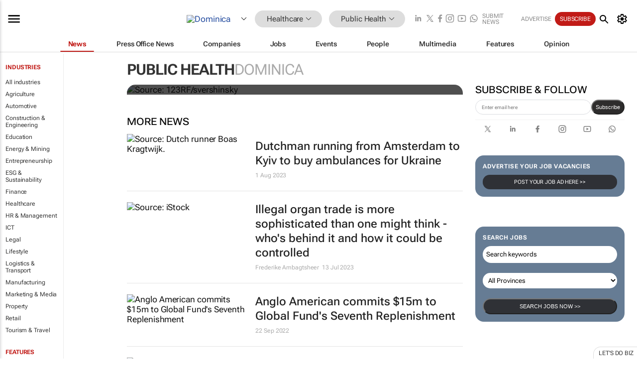

--- FILE ---
content_type: text/html; charset=utf-8
request_url: https://www.google.com/recaptcha/api2/aframe
body_size: 248
content:
<!DOCTYPE HTML><html><head><meta http-equiv="content-type" content="text/html; charset=UTF-8"></head><body><script nonce="iuE1_nKdDxMGxpexynDpKQ">/** Anti-fraud and anti-abuse applications only. See google.com/recaptcha */ try{var clients={'sodar':'https://pagead2.googlesyndication.com/pagead/sodar?'};window.addEventListener("message",function(a){try{if(a.source===window.parent){var b=JSON.parse(a.data);var c=clients[b['id']];if(c){var d=document.createElement('img');d.src=c+b['params']+'&rc='+(localStorage.getItem("rc::a")?sessionStorage.getItem("rc::b"):"");window.document.body.appendChild(d);sessionStorage.setItem("rc::e",parseInt(sessionStorage.getItem("rc::e")||0)+1);localStorage.setItem("rc::h",'1769444957664');}}}catch(b){}});window.parent.postMessage("_grecaptcha_ready", "*");}catch(b){}</script></body></html>

--- FILE ---
content_type: application/javascript
request_url: https://www.bizcommunity.com/res/lib/lightslider/lightslider_2.js?5
body_size: 4428
content:
/*
 lightslider - v1.1.6 - 2016-10-25
 https://github.com/sachinchoolur/lightslider
 Copyright (c) 2016 Sachin N; Licensed MIT */
(function(q,N){var M={item:3,autoWidth:!1,slideMove:1,slideMargin:10,addClass:"",mode:"slide",useCSS:!0,cssEasing:"ease",easing:"linear",speed:400,auto:!1,pauseOnHover:!1,loop:!1,slideEndAnimation:!0,pause:2E3,keyPress:!1,controls:!0,prevHtml:"",nextHtml:"",rtl:!1,adaptiveHeight:!1,vertical:!1,verticalHeight:500,vThumbWidth:100,thumbItem:10,pager:!0,gallery:!1,galleryMargin:5,thumbMargin:5,currentPagerPosition:"middle",enableTouch:!0,enableDrag:!0,freeMove:!0,swipeThreshold:40,responsive:[],useNativeSlideScrolling:!1,
onBeforeStart:function(x){},onSliderLoad:function(x){},onBeforeSlide:function(x,p){},onAfterSlide:function(x,p){},onBeforeNextSlide:function(x,p){},onBeforePrevSlide:function(x,p){}};q.fn.lightSlider=function(x){if(0===this.length)return this;if(1<this.length)return this.each(function(){q(this).lightSlider(x)}),this;var p={},a=q.extend(!0,{},M,x),y={},c=this;p.$el=this;"fade"===a.mode&&(a.vertical=!1);var l=c.children(),F=q(window).width(),B=null,z=0,r=0,G=!1,n=0,f="",g=0,H=!0===a.vertical?"height":
"width",J=!0===a.vertical?"margin-bottom":"margin-right",u=0,E=0,A=0,C=0,v=null,L="ontouchstart"in document.documentElement,m={};!0===a.autoWidth&&(a.slideMargin=0);m.chbreakpoint=function(){F=q(window).width();if(a.responsive.length){if(!1===a.autoWidth)var b=a.item;if(F<a.responsive[0].breakpoint)for(var d=0;d<a.responsive.length;d++)F<a.responsive[d].breakpoint&&(B=a.responsive[d]);if("undefined"!==typeof B&&null!==B)for(var e in B.settings)if(B.settings.hasOwnProperty(e)){if("undefined"===typeof y[e]||
null===y[e])y[e]=a[e];a[e]=B.settings[e]}if(!q.isEmptyObject(y)&&F>a.responsive[0].breakpoint)for(var k in y)y.hasOwnProperty(k)&&(a[k]=y[k]);!1===a.autoWidth&&0<u&&0<A&&b!==a.item&&(g=Math.round(u/((A+a.slideMargin)*a.slideMove)))}};m.calSW=function(){!1===a.autoWidth&&(A=(n-(a.item*a.slideMargin-a.slideMargin))/a.item)};m.calWidth=function(b){b=!0===b?f.find(".lslide").length:l.length;if(!1===a.autoWidth)r=b*(A+a.slideMargin);else for(var d=r=0;d<b;d++)r+=parseInt(l.eq(d).width())+a.slideMargin;
return r};p={nativeGoToNextSlide:function(){},nativeGoToPrevSlide:function(){},doCss:function(){var b;if(b=a.useCSS)a:{b="transition MozTransition WebkitTransition OTransition msTransition KhtmlTransition".split(" ");for(var d=document.documentElement,e=0;e<b.length;e++)if(b[e]in d.style){b=!0;break a}b=void 0}return b?!0:!1},keyPress:function(){if(a.keyPress)q(document).on("keyup.lightslider",function(b){q(":focus").is("input, textarea")||(b.preventDefault?b.preventDefault():b.returnValue=!1,37===
b.keyCode?c.goToPrevSlide():39===b.keyCode&&c.goToNextSlide())})},controls:function(){a.controls&&(c.after('<div class="lSAction"><a class="lSPrev">'+a.prevHtml+'</a><a class="lSNext">'+a.nextHtml+"</a></div>"),a.autoWidth?m.calWidth(!1)<n&&f.find(".lSAction").hide():z<=a.item&&f.find(".lSAction").hide(),f.find(".lSAction a").on("click",function(b){b.preventDefault?b.preventDefault():b.returnValue=!1;"lSPrev"===q(this).attr("class")?c.goToPrevSlide():c.goToNextSlide();return!1}))},initialStyle:function(){var b=
this;"fade"===a.mode&&(a.autoWidth=!1,a.slideEndAnimation=!1);a.auto&&(a.slideEndAnimation=!1);a.loop&&(a.slideMove=1,a.freeMove=!1);a.onBeforeStart.call(this,c);m.chbreakpoint();c.addClass("lightSlider").wrap('<div class="lSSlideOuter '+a.addClass+'"><div class="lSSlideWrapper"></div></div>');f=c.parent(".lSSlideWrapper");!0===a.rtl&&f.parent().addClass("lSrtl");a.vertical?(f.parent().addClass("vertical"),n=a.verticalHeight,f.css("height",n+"px")):n=c.outerWidth();l.addClass("lslide");!0===a.loop&&
"slide"===a.mode&&(m.calSW(),m.clone=function(){if(m.calWidth(!0)>n){for(var d=0,e=0,k=0;k<l.length&&!(d+=parseInt(c.find(".lslide").eq(k).width())+a.slideMargin,e++,d>=n+a.slideMargin);k++);d=!0===a.autoWidth?e:a.item;if(d<c.find(".clone.left").length)for(e=0;e<c.find(".clone.left").length-d;e++)l.eq(e).remove();if(d<c.find(".clone.right").length)for(e=l.length-1;e>l.length-1-c.find(".clone.right").length;e--)g--,l.eq(e).remove();for(e=c.find(".clone.right").length;e<d;e++)c.find(".lslide").eq(e).clone().removeClass("lslide").addClass("clone right").appendTo(c),
g++;for(e=c.find(".lslide").length-c.find(".clone.left").length;e>c.find(".lslide").length-d;e--)c.find(".lslide").eq(e-1).clone().removeClass("lslide").addClass("clone left").prependTo(c);l=c.children()}else l.hasClass("clone")&&(c.find(".clone").remove(),b.move(c,0))},m.clone());m.sSW=function(){z=l.length;!0===a.rtl&&!1===a.vertical&&(J="margin-left");!1===a.autoWidth&&l.css(H,A+"px");a.autoWidth||(l.css(J,a.slideMargin+"px"),r=m.calWidth(!1),c.css(H,r+"px"));!0===a.loop&&"slide"===a.mode&&!1===
G&&(g=c.find(".clone.left").length)};m.calL=function(){l=c.children();z=l.length};this.doCss()&&f.addClass("usingCss");m.calL();"slide"===a.mode?(m.calSW(),m.sSW(),!0===a.loop&&(u=b.slideValue(),this.move(c,u)),!1===a.vertical&&this.setHeight(c,!1)):(this.setHeight(c,!0),c.addClass("lSFade"),this.doCss()||(l.fadeOut(0),l.eq(g).fadeIn(0)));!0===a.loop&&"slide"===a.mode?l.eq(g).addClass("active"):l.first().addClass("active")},pager:function(){var b=this;m.createPager=function(){C=(n-(a.thumbItem*a.thumbMargin-
a.thumbMargin))/a.thumbItem;var e=f.find(".lslide"),k=f.find(".lslide").length,h=0,t="",w=0;for(h=0;h<k;h++){"slide"===a.mode&&(w=a.autoWidth?w+(parseInt(e.eq(h).width())+a.slideMargin)*a.slideMove:h*(A+a.slideMargin)*a.slideMove);var K=e.eq(h*a.slideMove).attr("data-thumb");t=!0===a.gallery?t+('<li style="width:100%;'+H+":"+C+"px;"+J+":"+a.thumbMargin+'px"><a href="#"><img src="'+K+'" /></a></li>'):t+('<li><a href="#">'+(h+1)+"</a></li>");if("slide"===a.mode&&w>=r-n-a.slideMargin){h+=1;e=2;a.autoWidth&&
(t+='<li><a href="#">'+(h+1)+"</a></li>",e=1);h<e?(t=null,f.parent().addClass("noPager")):f.parent().removeClass("noPager");break}}var D=f.parent();D.find(".lSPager").html(t);!0===a.gallery&&(!0===a.vertical&&D.find(".lSPager").css("width",a.vThumbWidth+"px"),E=h*(a.thumbMargin+C)+.5,D.find(".lSPager").css({property:E+"px","transition-duration":a.speed+"ms"}),!0===a.vertical&&f.parent().css("padding-right",a.vThumbWidth+a.galleryMargin+"px"),D.find(".lSPager").css(H,E+"px"));var I=D.find(".lSPager").find("li");
I.first().addClass("active");I.on("mouseover",function(){g=!0===a.loop&&"slide"===a.mode?g+(I.index(this)-D.find(".lSPager").find("li.active").index()):I.index(this);c.mode(!1);!0===a.gallery&&b.slideThumb();return!1})};if(a.pager){var d="lSpg";a.gallery&&(d="lSGallery");f.after('<ul class="lSPager '+d+'"></ul>');d=a.vertical?"margin-left":"margin-top";f.parent().find(".lSPager").css(d,a.galleryMargin+"px");m.createPager()}setTimeout(function(){m.init()},0)},setHeight:function(b,d){var e=null,k=this;
e=a.loop?b.children(".lslide ").first():b.children().first();var h=function(){var t=e.outerHeight(),w=0,K=t;d&&(t=0,w=100*K/n);b.css({height:t+"px","padding-bottom":w+"%"})};h();if(e.find("img").length)if(e.find("img")[0].complete)h(),v||k.auto();else e.find("img").on("load",function(){setTimeout(function(){h();v||k.auto()},100)});else v||k.auto()},active:function(b,d){this.doCss()&&"fade"===a.mode&&f.addClass("on");var e=0;if(g*a.slideMove<z){b.removeClass("active");this.doCss()||"fade"!==a.mode||
!1!==d||b.fadeOut(a.speed);e=!0===d?g:g*a.slideMove;if(!0===d){var k=b.length;e+1>=k&&(e=k-1)}!0===a.loop&&"slide"===a.mode&&(e=!0===d?g-c.find(".clone.left").length:g*a.slideMove,!0===d&&(k=b.length,e+1===k?e=k-1:e+1>k&&(e=0)));this.doCss()||"fade"!==a.mode||!1!==d||b.eq(e).fadeIn(a.speed);b.eq(e).addClass("active")}else b.removeClass("active"),b.eq(b.length-1).addClass("active"),this.doCss()||"fade"!==a.mode||!1!==d||(b.fadeOut(a.speed),b.eq(e).fadeIn(a.speed))},move:function(b,d){!0===a.rtl&&(d=
-d);this.doCss()?!0===a.vertical?b.css({transform:"translate3d(0px, "+-d+"px, 0px)","-webkit-transform":"translate3d(0px, "+-d+"px, 0px)"}):b.css({transform:"translate3d("+-d+"px, 0px, 0px)","-webkit-transform":"translate3d("+-d+"px, 0px, 0px)"}):!0===a.vertical?b.css("position","relative").animate({top:-d+"px"},a.speed,a.easing):b.css("position","relative").animate({left:-d+"px"},a.speed,a.easing);b=f.parent().find(".lSPager").find("li");this.active(b,!0)},fade:function(){this.active(l,!1);var b=
f.parent().find(".lSPager").find("li");this.active(b,!0)},slide:function(){var b=this;m.calSlide=function(){r>n&&(u=b.slideValue(),b.active(l,!1),1>=l.length||0>u&&(u=0),b.move(c,u),!0===a.loop&&"slide"===a.mode&&(g>=z-c.find(".clone.left").length/a.slideMove&&b.resetSlide(c.find(".clone.left").length),0===g&&b.resetSlide(f.find(".lslide").length)))};m.calSlide()},resetSlide:function(b){var d=this;f.find(".lSAction a").addClass("disabled");setTimeout(function(){g=b;f.css("transition-duration","0ms");
u=d.slideValue();d.active(l,!1);p.move(c,u);setTimeout(function(){f.css("transition-duration",a.speed+"ms");f.find(".lSAction a").removeClass("disabled")},50)},a.speed+100)},slideValue:function(){if(!1===a.autoWidth)var b=g*(A+a.slideMargin)*a.slideMove;else for(var d=b=0;d<g;d++){var e=parseFloat(l.eq(d).width())+parseFloat(l.eq(d).css("margin-left"))+parseFloat(l.eq(d).css("margin-right"));e*=a.slideMove;b+=e}return b},slideThumb:function(){switch(a.currentPagerPosition){case "left":var b=0;break;
case "middle":b=n/2-C/2;break;case "right":b=n-C}var d=g-c.find(".clone.left").length,e=f.parent().find(".lSPager");"slide"===a.mode&&!0===a.loop&&(d>=e.children().length?d=0:0>d&&(d=e.children().length));b=d*(C+a.thumbMargin)-b;b+n>E&&(b=E-n-a.thumbMargin);0>b&&(b=0);this.move(e,b)},auto:function(){a.auto&&(clearInterval(v),v=setInterval(function(){c.goToNextSlide()},a.pause))},pauseOnHover:function(){var b=this;a.auto&&a.pauseOnHover&&(f.on("mouseenter",function(){q(this).addClass("ls-hover");c.pause();
a.auto=!0}),f.on("mouseleave",function(){q(this).removeClass("ls-hover");f.find(".lightSlider").hasClass("lsGrabbing")||b.auto()}))},touchMove:function(b,d){f.css("transition-duration","0ms");if("slide"===a.mode){b-=d;d=u-b;if(d>=r-n-a.slideMargin)if(!1===a.freeMove)d=r-n-a.slideMargin;else{var e=r-n-a.slideMargin;d=e+(d-e)/5}else 0>d&&(d=!1===a.freeMove?0:d/5);30<Math.abs(b)&&this.move(c,d)}},touchEnd:function(b){f.css("transition-duration",a.speed+"ms");b>=a.swipeThreshold?c.goToPrevSlide():b<=
-a.swipeThreshold&&c.goToNextSlide()},enableDrag:function(){var b=this;if(!L){var d=0,e=0,k=!1;f.find(".lightSlider").addClass("lsGrab");f.on("mousedown",function(h){if(r<n&&0!==r)return!1;"lSPrev"!==q(h.target).attr("class")&&"lSNext"!==q(h.target).attr("class")&&(d=!0===a.vertical?h.pageY:h.pageX,k=!0,h.preventDefault?h.preventDefault():h.returnValue=!1,f.scrollLeft+=1,--f.scrollLeft,f.find(".lightSlider").removeClass("lsGrab").addClass("lsGrabbing"),clearInterval(v))});q(window).on("mousemove",
function(h){k&&(e=!0===a.vertical?h.pageY:h.pageX,b.touchMove(e,d))});q(window).on("mouseup",function(h){k&&(f.find(".lightSlider").removeClass("lsGrabbing").addClass("lsGrab"),k=!1,e=!0===a.vertical?h.pageY:h.pageX,h=e-d,Math.abs(h)>=a.swipeThreshold&&(q(window).on("click.ls",function(t){t.preventDefault?t.preventDefault():t.returnValue=!1;t.stopImmediatePropagation();t.stopPropagation();q(window).off("click.ls")}),"undefined"!=typeof listify_CancelForOneSecond&&listify_CancelForOneSecond()),b.touchEnd(h))})}},
enableTouch:function(){var b=this;if(L){var d,e,k={};f.on("touchstart",function(h){k=h.originalEvent.targetTouches[0];d=h.originalEvent.targetTouches[0].pageX;e=h.originalEvent.targetTouches[0].pageY;clearInterval(v)});f.on("touchmove",function(h){if(r<n&&0!==r)return!1;k=h.originalEvent.targetTouches[0];var t=Math.abs(k.pageX-d),w=Math.abs(k.pageY-e);!0===a.vertical?(3*w>t&&h.preventDefault(),b.touchMove(k.pageY,e)):(3*t>w&&h.preventDefault(),b.touchMove(k.pageX,d))});f.on("touchend",function(){if(r<
n&&0!==r)return!1;b.touchEnd(!0===a.vertical?k.pageY-e:k.pageX-d)})}},build:function(){var b=this;b.initialStyle();this.doCss()&&(!0===a.enableTouch&&b.enableTouch(),!0===a.enableDrag&&b.enableDrag());q(window).on("focus",function(){b.auto()});q(window).on("blur",function(){clearInterval(v)});b.pager();b.pauseOnHover();b.controls();b.keyPress()}};p.build();m.init=function(){m.chbreakpoint();!0===a.vertical?(n=1<a.item?a.verticalHeight:l.outerHeight(),f.css("height",n+"px")):n=f.outerWidth();!0===
a.loop&&"slide"===a.mode&&m.clone();m.calL();"slide"===a.mode&&c.removeClass("lSSlide");"slide"===a.mode&&(m.calSW(),m.sSW());setTimeout(function(){"slide"===a.mode&&c.addClass("lSSlide")},100);a.pager&&m.createPager();!0===a.adaptiveHeight&&!1===a.vertical&&c.css("height",l.eq(g).outerHeight(!0));!1===a.adaptiveHeight&&("slide"===a.mode?!1===a.vertical?p.setHeight(c,!1):p.auto():p.setHeight(c,!0));!0===a.gallery&&p.slideThumb();"slide"===a.mode&&p.slide();!1===a.autoWidth?l.length<=a.item?f.find(".lSAction").hide():
f.find(".lSAction").show():m.calWidth(!1)<n&&0!==r?f.find(".lSAction").hide():f.find(".lSAction").show()};c.goToPrevSlide=function(){0<g?(a.onBeforePrevSlide.call(this,c,g),g--,c.mode(!1),!0===a.gallery&&p.slideThumb()):!0===a.loop?(a.onBeforePrevSlide.call(this,c,g),"fade"===a.mode&&(g=parseInt((z-1)/a.slideMove)),c.mode(!1),!0===a.gallery&&p.slideThumb()):!0===a.slideEndAnimation&&(c.addClass("leftEnd"),setTimeout(function(){c.removeClass("leftEnd")},400))};c.goToNextSlide=function(){var b=!0;"slide"===
a.mode&&(b=p.slideValue()<r-n-a.slideMargin);g*a.slideMove<z-a.slideMove&&b?(a.onBeforeNextSlide.call(this,c,g),g++,c.mode(!1),!0===a.gallery&&p.slideThumb()):!0===a.loop?(a.onBeforeNextSlide.call(this,c,g),g=0,c.mode(!1),!0===a.gallery&&p.slideThumb()):!0===a.slideEndAnimation&&(c.addClass("rightEnd"),setTimeout(function(){c.removeClass("rightEnd")},400))};c.mode=function(b){!0===a.adaptiveHeight&&!1===a.vertical&&c.css("height",l.eq(g).outerHeight(!0));!1===G&&("slide"===a.mode?p.doCss()&&(c.addClass("lSSlide"),
""!==a.speed&&f.css("transition-duration",a.speed+"ms"),""!==a.cssEasing&&f.css("transition-timing-function",a.cssEasing)):p.doCss()&&(""!==a.speed&&c.css("transition-duration",a.speed+"ms"),""!==a.cssEasing&&c.css("transition-timing-function",a.cssEasing)));b||a.onBeforeSlide.call(this,c,g);"slide"===a.mode?p.slide():p.fade();f.hasClass("ls-hover")||p.auto();setTimeout(function(){b||a.onAfterSlide.call(this,c,g)},a.speed);G=!0};c.play=function(){c.goToNextSlide();a.auto=!0;p.auto()};c.pause=function(){a.auto=
!1;clearInterval(v)};c.refresh=function(){m.init()};c.getCurrentSlideCount=function(){var b=g;if(a.loop){b=f.find(".lslide").length;var d=c.find(".clone.left").length;b=g<=d-1?b+(g-d):g>=b+d?g-b-d:g-d}return b+1};c.getTotalSlideCount=function(){return f.find(".lslide").length};c.goToSlide=function(b){g=a.loop?b+c.find(".clone.left").length-1:b;c.mode(!1);!0===a.gallery&&p.slideThumb()};c.destroy=function(){c.lightSlider&&(c.goToPrevSlide=function(){},c.goToNextSlide=function(){},c.mode=function(){},
c.play=function(){},c.pause=function(){},c.refresh=function(){},c.getCurrentSlideCount=function(){},c.getTotalSlideCount=function(){},c.goToSlide=function(){},c.lightSlider=null,m={init:function(){}},c.parent().parent().find(".lSAction, .lSPager").remove(),c.removeClass("lightSlider lSFade lSSlide lsGrab lsGrabbing leftEnd right").removeAttr("style").unwrap().unwrap(),c.children().removeAttr("style"),l.removeClass("lslide active"),c.find(".clone").remove(),v=l=null,G=!1,g=0)};setTimeout(function(){a.onSliderLoad.call(this,
c)},10);q(window).on("resize orientationchange",function(b){setTimeout(function(){b.preventDefault?b.preventDefault():b.returnValue=!1;m.init()},200)});return this}})(jQuery);


--- FILE ---
content_type: application/javascript
request_url: https://www.bizcommunity.com/res/js/listify/jquery.listify.1.mod.js?8
body_size: 142
content:
var globalCancel=!1;function listify_CancelForOneSecond(){globalCancel=!0;setTimeout(function(){globalCancel=!1},500)}
(function(b){b.fn.listify=function(a){a=b.extend({hoverClass:"over",cursorType:"pointer",selector:"tbody tr",hideLink:!1,newWindow:!1,clickClass:"clicked",stopLink:!1},a);b(a.selector,this).each(function(){var c=b("a",this);c=b(c.get(0));var f=c.is(".thickbox"),e=c.attr("href");if(e){if(a.hideLink){var g=c.html();c.after(g).hide()}b(this).css("cursor",a.cursorType).hover(function(){b(this).addClass(a.hoverClass)},function(){b(this).removeClass(a.hoverClass)}).off("click.listify").on("click.listify",
function(d){"undefined"!==typeof addNextClickCookie&&addNextClickCookie(c);a.clickClass&&(b("."+a.clickClass).removeClass(a.clickClass),b(this).addClass(a.clickClass));globalCancel||(a.stopLink?(d.preventDefault(),c.click()):f?c.click():a.newWindow||c[0].hasAttribute("target")||d.ctrlKey?(d.ctrlKey&&d.preventDefault(),window.open(e)):window.location.href=e)})}});return this}})(jQuery);
